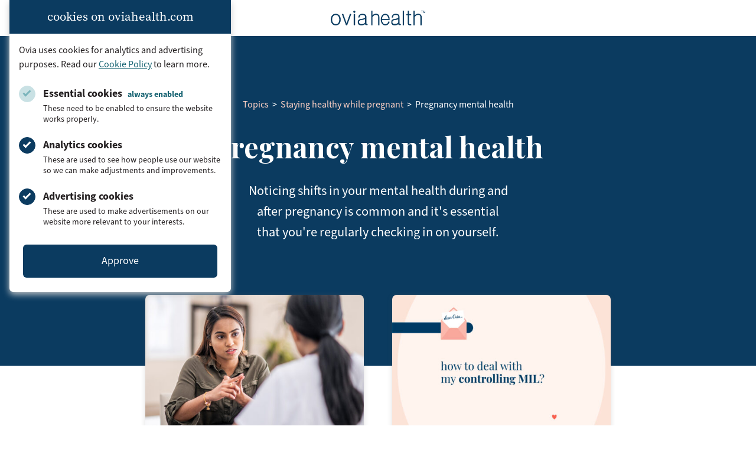

--- FILE ---
content_type: text/html; charset=UTF-8
request_url: https://www.oviahealth.com/blog/pregnancy/pregnancy-mental-health/
body_size: 18434
content:

<!doctype html>
<html lang="en-US">
<head>
    <meta charset="UTF-8">
    <meta name="viewport" content="width=device-width, initial-scale=1">
    <link rel="profile" href="https://gmpg.org/xfn/11">
    <link rel="icon" type="image/x-icon" href="https://assets.oviahealth.com/wp-content/themes/ovia/favicon/favicon.ico.gzip">
    <link rel="apple-touch-icon" sizes="180x180"
          href="https://assets.oviahealth.com/wp-content/themes/ovia/favicon/apple-touch-icon.png">
    <link rel="icon" type="image/png" sizes="32x32"
          href="https://assets.oviahealth.com/wp-content/themes/ovia/favicon/favicon-32x32.png">
    <link rel="icon" type="image/png" sizes="16x16"
          href="https://assets.oviahealth.com/wp-content/themes/ovia/favicon/favicon-16x16.png">
    <link rel="manifest" href="https://assets.oviahealth.com/wp-content/themes/ovia/favicon/site.webmanifest">
    <meta name='robots' content='index, follow, max-image-preview:large, max-snippet:-1, max-video-preview:-1' />
	<style>img:is([sizes="auto" i], [sizes^="auto," i]) { contain-intrinsic-size: 3000px 1500px }</style>
	<link rel="alternate" href="https://www.oviahealth.com/blog/pregnancy/pregnancy-mental-health/" hreflang="en" />
<link rel="alternate" href="https://www.oviahealth.com/es/blog/pregnancy/salud-mental-en-el-embarazo/" hreflang="es" />

	<!-- This site is optimized with the Yoast SEO plugin v26.5 - https://yoast.com/wordpress/plugins/seo/ -->
	<title>Pregnancy Mental Health: What you need to know</title>
	<meta name="description" content="Your physical health isn&#039;t the only thing you should be looking out for during pregnancy, your mental health is important to take care of as well." />
	<link rel="canonical" href="https://www.oviahealth.com/blog/pregnancy/pregnancy-mental-health/" />
	<meta property="og:locale" content="en_US" />
	<meta property="og:locale:alternate" content="es_ES" />
	<meta property="og:type" content="article" />
	<meta property="og:title" content="Pregnancy Mental Health: What you need to know" />
	<meta property="og:description" content="Your physical health isn&#039;t the only thing you should be looking out for during pregnancy, your mental health is important to take care of as well." />
	<meta property="og:url" content="https://www.oviahealth.com/blog/pregnancy/pregnancy-mental-health/" />
	<meta property="og:site_name" content="Ovia Health" />
	<meta property="og:image" content="https://assets.oviahealth.com/wp-content/uploads/2021/04/ovia-health.jpg" />
	<meta property="og:image:width" content="1600" />
	<meta property="og:image:height" content="900" />
	<meta property="og:image:type" content="image/jpeg" />
	<meta name="twitter:card" content="summary_large_image" />
	<meta name="twitter:site" content="@OviaHealth" />
	<script type="application/ld+json" class="yoast-schema-graph">{"@context":"https://schema.org","@graph":[{"@type":"CollectionPage","@id":"https://www.oviahealth.com/blog/pregnancy/pregnancy-mental-health/","url":"https://www.oviahealth.com/blog/pregnancy/pregnancy-mental-health/","name":"Pregnancy Mental Health: What you need to know","isPartOf":{"@id":"https://www.oviahealth.com/#website"},"primaryImageOfPage":{"@id":"https://www.oviahealth.com/blog/pregnancy/pregnancy-mental-health/#primaryimage"},"image":{"@id":"https://www.oviahealth.com/blog/pregnancy/pregnancy-mental-health/#primaryimage"},"thumbnailUrl":"https://assets.oviahealth.com/wp-content/uploads/2023/08/ArticleHeader_Substance-Abuse-Resource.jpg","description":"Your physical health isn't the only thing you should be looking out for during pregnancy, your mental health is important to take care of as well.","breadcrumb":{"@id":"https://www.oviahealth.com/blog/pregnancy/pregnancy-mental-health/#breadcrumb"},"inLanguage":"en-US"},{"@type":"ImageObject","inLanguage":"en-US","@id":"https://www.oviahealth.com/blog/pregnancy/pregnancy-mental-health/#primaryimage","url":"https://assets.oviahealth.com/wp-content/uploads/2023/08/ArticleHeader_Substance-Abuse-Resource.jpg","contentUrl":"https://assets.oviahealth.com/wp-content/uploads/2023/08/ArticleHeader_Substance-Abuse-Resource.jpg","width":640,"height":427,"caption":"FatCamera/iStock/Getty Images Plus via Getty Images"},{"@type":"BreadcrumbList","@id":"https://www.oviahealth.com/blog/pregnancy/pregnancy-mental-health/#breadcrumb","itemListElement":[{"@type":"ListItem","position":1,"name":"Topics","item":"https://www.oviahealth.com/topics/"},{"@type":"ListItem","position":2,"name":"Staying healthy while pregnant","item":"https://www.oviahealth.com/blog/pregnancy/staying-healthy-while-pregnant/"},{"@type":"ListItem","position":3,"name":"Pregnancy mental health"}]},{"@type":"WebSite","@id":"https://www.oviahealth.com/#website","url":"https://www.oviahealth.com/","name":"Ovia Health","description":"Digital health personalized for every family journey","publisher":{"@id":"https://www.oviahealth.com/#organization"},"potentialAction":[{"@type":"SearchAction","target":{"@type":"EntryPoint","urlTemplate":"https://www.oviahealth.com/?s={search_term_string}"},"query-input":{"@type":"PropertyValueSpecification","valueRequired":true,"valueName":"search_term_string"}}],"inLanguage":"en-US"},{"@type":"Organization","@id":"https://www.oviahealth.com/#organization","name":"Ovia Health","url":"https://www.oviahealth.com/","logo":{"@type":"ImageObject","inLanguage":"en-US","@id":"https://www.oviahealth.com/#/schema/logo/image/","url":"https://assets.oviahealth.com/wp-content/uploads/2021/05/ovia-health.png","contentUrl":"https://assets.oviahealth.com/wp-content/uploads/2021/05/ovia-health.png","width":507,"height":112,"caption":"Ovia Health"},"image":{"@id":"https://www.oviahealth.com/#/schema/logo/image/"},"sameAs":["https://www.facebook.com/OviaHealth","https://x.com/OviaHealth","https://www.instagram.com/oviahealth","https://www.linkedin.com/company/ovia-health","https://www.pinterest.com/oviahealth","https://www.youtube.com/channel/UCMoD1d6OFnq8WupiRZrUO3Q"]}]}</script>
	<!-- / Yoast SEO plugin. -->


<link rel='dns-prefetch' href='//www.oviahealth.com' />
<link rel="alternate" type="application/rss+xml" title="Ovia Health &raquo; Pregnancy mental health Pregnancy Category Feed" href="https://www.oviahealth.com/blog/pregnancy/pregnancy-mental-health/feed/" />
<link rel='stylesheet' id='wp-block-library-css' href='https://assets.oviahealth.com/wp-includes/css/dist/block-library/style.min.css.gzip?ver=6.8.3' media='all' />
<link rel='stylesheet' id='cb-carousel-style-css' href='https://assets.oviahealth.com/wp-content/plugins/carousel-block/blocks/../build/carousel-legacy/style-index.css.gzip?ver=2.0.6' media='all' />
<style id='cb-carousel-v2-style-inline-css'>
.wp-block-cb-carousel-v2{position:relative}.wp-block-cb-carousel-v2[data-cb-pagination=true] .swiper-horizontal{margin-bottom:calc(var(--wp--custom--carousel-block--pagination-bullet-size, 8px)*4)}.wp-block-cb-carousel-v2 .cb-button-next,.wp-block-cb-carousel-v2 .cb-button-prev{color:var(--wp--custom--carousel-block--navigation-color,#000);height:var(--wp--custom--carousel-block--navigation-size,22px);margin-top:calc(0px - var(--wp--custom--carousel-block--navigation-size, 22px)/2);width:calc(var(--wp--custom--carousel-block--navigation-size, 22px)/44*27)}.wp-block-cb-carousel-v2 .cb-button-next:after,.wp-block-cb-carousel-v2 .cb-button-prev:after{font-size:var(--wp--custom--carousel-block--navigation-size,22px)}.wp-block-cb-carousel-v2 .cb-button-next:hover,.wp-block-cb-carousel-v2 .cb-button-prev:hover{color:var(--wp--custom--carousel-block--navigation-hover-color,var(--wp--custom--carousel-block--navigation-color,#000))}.wp-block-cb-carousel-v2 .cb-button-prev,.wp-block-cb-carousel-v2.cb-rtl .cb-button-next{left:calc(var(--wp--custom--carousel-block--navigation-size, 22px)*-1/44*27 - var(--wp--custom--carousel-block--navigation-sides-offset, 10px));right:auto}.wp-block-cb-carousel-v2 .cb-button-next,.wp-block-cb-carousel-v2.cb-rtl .cb-button-prev{left:auto;right:calc(var(--wp--custom--carousel-block--navigation-size, 22px)*-1/44*27 - var(--wp--custom--carousel-block--navigation-sides-offset, 10px))}.wp-block-cb-carousel-v2.cb-rtl .cb-button-next,.wp-block-cb-carousel-v2.cb-rtl .cb-button-prev{transform:scaleX(-1)}.wp-block-cb-carousel-v2 .cb-pagination.swiper-pagination-horizontal{bottom:var(--wp--custom--carousel-block--pagination-bottom,-20px);display:flex;justify-content:center;top:var(--wp--custom--carousel-block--pagination-top,auto)}.wp-block-cb-carousel-v2 .cb-pagination.swiper-pagination-horizontal.swiper-pagination-bullets .cb-pagination-bullet{margin:0 var(--wp--custom--carousel-block--pagination-bullet-horizontal-gap,4px)}.wp-block-cb-carousel-v2 .cb-pagination .cb-pagination-bullet{background:var(--wp--custom--carousel-block--pagination-bullet-color,var(--wp--custom--carousel-block--pagination-bullet-inactive-color,#000));height:var(--wp--custom--carousel-block--pagination-bullet-size,8px);opacity:var(--wp--custom--carousel-block--pagination-bullet-inactive-opacity,var(--wp--custom--carousel-block--pagination-bullet-opacity,.2));width:var(--wp--custom--carousel-block--pagination-bullet-size,8px)}.wp-block-cb-carousel-v2 .cb-pagination .cb-pagination-bullet.swiper-pagination-bullet-active{background:var(--wp--custom--carousel-block--pagination-bullet-active-color,#000);opacity:var(--wp--custom--carousel-block--pagination-bullet-active-opacity,1)}.wp-block-cb-carousel-v2 .cb-pagination .cb-pagination-bullet:not(.swiper-pagination-bullet-active):hover{background:var(--wp--custom--carousel-block--pagination-bullet-hover-color,var(--wp--custom--carousel-block--pagination-bullet-inactive-hover-color,var(--wp--custom--carousel-block--pagination-bullet-active-color,#000)));opacity:var(--wp--custom--carousel-block--pagination-bullet-inactive-hover-opacity,var(--wp--custom--carousel-block--pagination-bullet-inactive-opacity,.2))}.wp-block-cb-carousel-v2.alignfull .cb-button-next,.wp-block-cb-carousel-v2.alignfull .cb-button-prev{color:var(--wp--custom--carousel-block--navigation-alignfull-color,#000)}.wp-block-cb-carousel-v2.alignfull .cb-button-prev,.wp-block-cb-carousel-v2.alignfull.cb-rtl .cb-button-next{left:var(--wp--custom--carousel-block--navigation-sides-offset,10px);right:auto}.wp-block-cb-carousel-v2.alignfull .cb-button-next,.wp-block-cb-carousel-v2.alignfull.cb-rtl .cb-button-prev{left:auto;right:var(--wp--custom--carousel-block--navigation-sides-offset,10px)}.wp-block-cb-carousel-v2 .wp-block-image{margin-bottom:var(--wp--custom--carousel-block--image-margin-bottom,0);margin-top:var(--wp--custom--carousel-block--image-margin-top,0)}.wp-block-cb-carousel-v2 .wp-block-cover{margin-bottom:var(--wp--custom--carousel-block--cover-margin-bottom,0);margin-top:var(--wp--custom--carousel-block--cover-margin-top,0)}.wp-block-cb-carousel-v2 .wp-block-cover.aligncenter,.wp-block-cb-carousel-v2 .wp-block-image.aligncenter{margin-left:auto!important;margin-right:auto!important}

</style>
<style id='ovia-card-style-inline-css'>
.wp-block-ovia-card{background:#fff;border-radius:8px;box-shadow:0 10px 20px #e6e6e6;color:#333;display:block;padding:1rem;text-align:center;text-decoration:none;transition:all .2s ease-in-out}.wp-block-ovia-card__image{display:block;margin:0 auto 1.8rem;position:relative;width:100px}.wp-block-ovia-card__title{color:#0b3b60;font-family:source-sans-3,Arial,sans-serif;font-size:1.2rem!important;font-weight:700!important;margin:2rem 0 1rem!important;text-align:center}.wp-block-ovia-card__button{background:#fff;border:3px solid rgba(11,59,96,.25);border-radius:30px;color:#0b3b60;display:block;font-size:.875rem;font-weight:600;margin:1.5rem auto 0;padding:.5rem;text-align:center;transition:all .2s ease-in-out;width:135px}a.wp-block-ovia-card:hover{color:#333;transform:translateY(-15px)}a.wp-block-ovia-card:hover .wp-block-ovia-card__button{border-color:#0b3b60}a.wp-block-ovia-card:visited{color:#333}a.wp-block-ovia-card:focus{outline:none}

</style>
<style id='global-styles-inline-css'>
:root{--wp--preset--aspect-ratio--square: 1;--wp--preset--aspect-ratio--4-3: 4/3;--wp--preset--aspect-ratio--3-4: 3/4;--wp--preset--aspect-ratio--3-2: 3/2;--wp--preset--aspect-ratio--2-3: 2/3;--wp--preset--aspect-ratio--16-9: 16/9;--wp--preset--aspect-ratio--9-16: 9/16;--wp--preset--color--black: #000000;--wp--preset--color--cyan-bluish-gray: #abb8c3;--wp--preset--color--white: #ffffff;--wp--preset--color--pale-pink: #f78da7;--wp--preset--color--vivid-red: #cf2e2e;--wp--preset--color--luminous-vivid-orange: #ff6900;--wp--preset--color--luminous-vivid-amber: #fcb900;--wp--preset--color--light-green-cyan: #7bdcb5;--wp--preset--color--vivid-green-cyan: #00d084;--wp--preset--color--pale-cyan-blue: #8ed1fc;--wp--preset--color--vivid-cyan-blue: #0693e3;--wp--preset--color--vivid-purple: #9b51e0;--wp--preset--color--blush: #f8a4b2;--wp--preset--color--fuchsia: #e33e69;--wp--preset--color--midnight: #131967;--wp--preset--color--rose: #f7758c;--wp--preset--color--royal: #1a2188;--wp--preset--color--blueberry: #0b3b60;--wp--preset--color--plum: #ae5078;--wp--preset--color--peacock: #166372;--wp--preset--color--charcoal: #231f20;--wp--preset--gradient--vivid-cyan-blue-to-vivid-purple: linear-gradient(135deg,rgba(6,147,227,1) 0%,rgb(155,81,224) 100%);--wp--preset--gradient--light-green-cyan-to-vivid-green-cyan: linear-gradient(135deg,rgb(122,220,180) 0%,rgb(0,208,130) 100%);--wp--preset--gradient--luminous-vivid-amber-to-luminous-vivid-orange: linear-gradient(135deg,rgba(252,185,0,1) 0%,rgba(255,105,0,1) 100%);--wp--preset--gradient--luminous-vivid-orange-to-vivid-red: linear-gradient(135deg,rgba(255,105,0,1) 0%,rgb(207,46,46) 100%);--wp--preset--gradient--very-light-gray-to-cyan-bluish-gray: linear-gradient(135deg,rgb(238,238,238) 0%,rgb(169,184,195) 100%);--wp--preset--gradient--cool-to-warm-spectrum: linear-gradient(135deg,rgb(74,234,220) 0%,rgb(151,120,209) 20%,rgb(207,42,186) 40%,rgb(238,44,130) 60%,rgb(251,105,98) 80%,rgb(254,248,76) 100%);--wp--preset--gradient--blush-light-purple: linear-gradient(135deg,rgb(255,206,236) 0%,rgb(152,150,240) 100%);--wp--preset--gradient--blush-bordeaux: linear-gradient(135deg,rgb(254,205,165) 0%,rgb(254,45,45) 50%,rgb(107,0,62) 100%);--wp--preset--gradient--luminous-dusk: linear-gradient(135deg,rgb(255,203,112) 0%,rgb(199,81,192) 50%,rgb(65,88,208) 100%);--wp--preset--gradient--pale-ocean: linear-gradient(135deg,rgb(255,245,203) 0%,rgb(182,227,212) 50%,rgb(51,167,181) 100%);--wp--preset--gradient--electric-grass: linear-gradient(135deg,rgb(202,248,128) 0%,rgb(113,206,126) 100%);--wp--preset--gradient--midnight: linear-gradient(135deg,rgb(2,3,129) 0%,rgb(40,116,252) 100%);--wp--preset--font-size--small: 13px;--wp--preset--font-size--medium: 20px;--wp--preset--font-size--large: 36px;--wp--preset--font-size--x-large: 42px;--wp--preset--font-family--playfair-display: 'Playfair Display', Georgia, serif;--wp--preset--font-family--source-sans-3: 'source-sans-3', Arial, sans-serif;--wp--preset--font-family--source-serif-pro: 'source-serif-pro', Georgia, serif;--wp--preset--spacing--20: 0.44rem;--wp--preset--spacing--30: 0.67rem;--wp--preset--spacing--40: 1rem;--wp--preset--spacing--50: 1.5rem;--wp--preset--spacing--60: 2.25rem;--wp--preset--spacing--70: 3.38rem;--wp--preset--spacing--80: 5.06rem;--wp--preset--shadow--natural: 6px 6px 9px rgba(0, 0, 0, 0.2);--wp--preset--shadow--deep: 12px 12px 50px rgba(0, 0, 0, 0.4);--wp--preset--shadow--sharp: 6px 6px 0px rgba(0, 0, 0, 0.2);--wp--preset--shadow--outlined: 6px 6px 0px -3px rgba(255, 255, 255, 1), 6px 6px rgba(0, 0, 0, 1);--wp--preset--shadow--crisp: 6px 6px 0px rgba(0, 0, 0, 1);}.wp-block-button .wp-block-button__link{--wp--preset--color--blueberry: #0b3b60;--wp--preset--color--plum: #ae5078;--wp--preset--color--peacock: #166372;--wp--preset--color--white: #ffffff;--wp--preset--color--royal: #1a2188;--wp--preset--color--midnight: #131967;}:root { --wp--style--global--content-size: 840px;--wp--style--global--wide-size: 1500px; }:where(body) { margin: 0; }.wp-site-blocks > .alignleft { float: left; margin-right: 2em; }.wp-site-blocks > .alignright { float: right; margin-left: 2em; }.wp-site-blocks > .aligncenter { justify-content: center; margin-left: auto; margin-right: auto; }:where(.wp-site-blocks) > * { margin-block-start: 24px; margin-block-end: 0; }:where(.wp-site-blocks) > :first-child { margin-block-start: 0; }:where(.wp-site-blocks) > :last-child { margin-block-end: 0; }:root { --wp--style--block-gap: 24px; }:root :where(.is-layout-flow) > :first-child{margin-block-start: 0;}:root :where(.is-layout-flow) > :last-child{margin-block-end: 0;}:root :where(.is-layout-flow) > *{margin-block-start: 24px;margin-block-end: 0;}:root :where(.is-layout-constrained) > :first-child{margin-block-start: 0;}:root :where(.is-layout-constrained) > :last-child{margin-block-end: 0;}:root :where(.is-layout-constrained) > *{margin-block-start: 24px;margin-block-end: 0;}:root :where(.is-layout-flex){gap: 24px;}:root :where(.is-layout-grid){gap: 24px;}.is-layout-flow > .alignleft{float: left;margin-inline-start: 0;margin-inline-end: 2em;}.is-layout-flow > .alignright{float: right;margin-inline-start: 2em;margin-inline-end: 0;}.is-layout-flow > .aligncenter{margin-left: auto !important;margin-right: auto !important;}.is-layout-constrained > .alignleft{float: left;margin-inline-start: 0;margin-inline-end: 2em;}.is-layout-constrained > .alignright{float: right;margin-inline-start: 2em;margin-inline-end: 0;}.is-layout-constrained > .aligncenter{margin-left: auto !important;margin-right: auto !important;}.is-layout-constrained > :where(:not(.alignleft):not(.alignright):not(.alignfull)){max-width: var(--wp--style--global--content-size);margin-left: auto !important;margin-right: auto !important;}.is-layout-constrained > .alignwide{max-width: var(--wp--style--global--wide-size);}body .is-layout-flex{display: flex;}.is-layout-flex{flex-wrap: wrap;align-items: center;}.is-layout-flex > :is(*, div){margin: 0;}body .is-layout-grid{display: grid;}.is-layout-grid > :is(*, div){margin: 0;}body{padding-top: 0px;padding-right: 0px;padding-bottom: 0px;padding-left: 0px;}a:where(:not(.wp-element-button)){text-decoration: underline;}:root :where(.wp-element-button, .wp-block-button__link){background-color: #32373c;border-width: 0;color: #fff;font-family: inherit;font-size: inherit;line-height: inherit;padding: calc(0.667em + 2px) calc(1.333em + 2px);text-decoration: none;}.has-black-color{color: var(--wp--preset--color--black) !important;}.has-cyan-bluish-gray-color{color: var(--wp--preset--color--cyan-bluish-gray) !important;}.has-white-color{color: var(--wp--preset--color--white) !important;}.has-pale-pink-color{color: var(--wp--preset--color--pale-pink) !important;}.has-vivid-red-color{color: var(--wp--preset--color--vivid-red) !important;}.has-luminous-vivid-orange-color{color: var(--wp--preset--color--luminous-vivid-orange) !important;}.has-luminous-vivid-amber-color{color: var(--wp--preset--color--luminous-vivid-amber) !important;}.has-light-green-cyan-color{color: var(--wp--preset--color--light-green-cyan) !important;}.has-vivid-green-cyan-color{color: var(--wp--preset--color--vivid-green-cyan) !important;}.has-pale-cyan-blue-color{color: var(--wp--preset--color--pale-cyan-blue) !important;}.has-vivid-cyan-blue-color{color: var(--wp--preset--color--vivid-cyan-blue) !important;}.has-vivid-purple-color{color: var(--wp--preset--color--vivid-purple) !important;}.has-blush-color{color: var(--wp--preset--color--blush) !important;}.has-fuchsia-color{color: var(--wp--preset--color--fuchsia) !important;}.has-midnight-color{color: var(--wp--preset--color--midnight) !important;}.has-rose-color{color: var(--wp--preset--color--rose) !important;}.has-royal-color{color: var(--wp--preset--color--royal) !important;}.has-blueberry-color{color: var(--wp--preset--color--blueberry) !important;}.has-plum-color{color: var(--wp--preset--color--plum) !important;}.has-peacock-color{color: var(--wp--preset--color--peacock) !important;}.has-charcoal-color{color: var(--wp--preset--color--charcoal) !important;}.has-black-background-color{background-color: var(--wp--preset--color--black) !important;}.has-cyan-bluish-gray-background-color{background-color: var(--wp--preset--color--cyan-bluish-gray) !important;}.has-white-background-color{background-color: var(--wp--preset--color--white) !important;}.has-pale-pink-background-color{background-color: var(--wp--preset--color--pale-pink) !important;}.has-vivid-red-background-color{background-color: var(--wp--preset--color--vivid-red) !important;}.has-luminous-vivid-orange-background-color{background-color: var(--wp--preset--color--luminous-vivid-orange) !important;}.has-luminous-vivid-amber-background-color{background-color: var(--wp--preset--color--luminous-vivid-amber) !important;}.has-light-green-cyan-background-color{background-color: var(--wp--preset--color--light-green-cyan) !important;}.has-vivid-green-cyan-background-color{background-color: var(--wp--preset--color--vivid-green-cyan) !important;}.has-pale-cyan-blue-background-color{background-color: var(--wp--preset--color--pale-cyan-blue) !important;}.has-vivid-cyan-blue-background-color{background-color: var(--wp--preset--color--vivid-cyan-blue) !important;}.has-vivid-purple-background-color{background-color: var(--wp--preset--color--vivid-purple) !important;}.has-blush-background-color{background-color: var(--wp--preset--color--blush) !important;}.has-fuchsia-background-color{background-color: var(--wp--preset--color--fuchsia) !important;}.has-midnight-background-color{background-color: var(--wp--preset--color--midnight) !important;}.has-rose-background-color{background-color: var(--wp--preset--color--rose) !important;}.has-royal-background-color{background-color: var(--wp--preset--color--royal) !important;}.has-blueberry-background-color{background-color: var(--wp--preset--color--blueberry) !important;}.has-plum-background-color{background-color: var(--wp--preset--color--plum) !important;}.has-peacock-background-color{background-color: var(--wp--preset--color--peacock) !important;}.has-charcoal-background-color{background-color: var(--wp--preset--color--charcoal) !important;}.has-black-border-color{border-color: var(--wp--preset--color--black) !important;}.has-cyan-bluish-gray-border-color{border-color: var(--wp--preset--color--cyan-bluish-gray) !important;}.has-white-border-color{border-color: var(--wp--preset--color--white) !important;}.has-pale-pink-border-color{border-color: var(--wp--preset--color--pale-pink) !important;}.has-vivid-red-border-color{border-color: var(--wp--preset--color--vivid-red) !important;}.has-luminous-vivid-orange-border-color{border-color: var(--wp--preset--color--luminous-vivid-orange) !important;}.has-luminous-vivid-amber-border-color{border-color: var(--wp--preset--color--luminous-vivid-amber) !important;}.has-light-green-cyan-border-color{border-color: var(--wp--preset--color--light-green-cyan) !important;}.has-vivid-green-cyan-border-color{border-color: var(--wp--preset--color--vivid-green-cyan) !important;}.has-pale-cyan-blue-border-color{border-color: var(--wp--preset--color--pale-cyan-blue) !important;}.has-vivid-cyan-blue-border-color{border-color: var(--wp--preset--color--vivid-cyan-blue) !important;}.has-vivid-purple-border-color{border-color: var(--wp--preset--color--vivid-purple) !important;}.has-blush-border-color{border-color: var(--wp--preset--color--blush) !important;}.has-fuchsia-border-color{border-color: var(--wp--preset--color--fuchsia) !important;}.has-midnight-border-color{border-color: var(--wp--preset--color--midnight) !important;}.has-rose-border-color{border-color: var(--wp--preset--color--rose) !important;}.has-royal-border-color{border-color: var(--wp--preset--color--royal) !important;}.has-blueberry-border-color{border-color: var(--wp--preset--color--blueberry) !important;}.has-plum-border-color{border-color: var(--wp--preset--color--plum) !important;}.has-peacock-border-color{border-color: var(--wp--preset--color--peacock) !important;}.has-charcoal-border-color{border-color: var(--wp--preset--color--charcoal) !important;}.has-vivid-cyan-blue-to-vivid-purple-gradient-background{background: var(--wp--preset--gradient--vivid-cyan-blue-to-vivid-purple) !important;}.has-light-green-cyan-to-vivid-green-cyan-gradient-background{background: var(--wp--preset--gradient--light-green-cyan-to-vivid-green-cyan) !important;}.has-luminous-vivid-amber-to-luminous-vivid-orange-gradient-background{background: var(--wp--preset--gradient--luminous-vivid-amber-to-luminous-vivid-orange) !important;}.has-luminous-vivid-orange-to-vivid-red-gradient-background{background: var(--wp--preset--gradient--luminous-vivid-orange-to-vivid-red) !important;}.has-very-light-gray-to-cyan-bluish-gray-gradient-background{background: var(--wp--preset--gradient--very-light-gray-to-cyan-bluish-gray) !important;}.has-cool-to-warm-spectrum-gradient-background{background: var(--wp--preset--gradient--cool-to-warm-spectrum) !important;}.has-blush-light-purple-gradient-background{background: var(--wp--preset--gradient--blush-light-purple) !important;}.has-blush-bordeaux-gradient-background{background: var(--wp--preset--gradient--blush-bordeaux) !important;}.has-luminous-dusk-gradient-background{background: var(--wp--preset--gradient--luminous-dusk) !important;}.has-pale-ocean-gradient-background{background: var(--wp--preset--gradient--pale-ocean) !important;}.has-electric-grass-gradient-background{background: var(--wp--preset--gradient--electric-grass) !important;}.has-midnight-gradient-background{background: var(--wp--preset--gradient--midnight) !important;}.has-small-font-size{font-size: var(--wp--preset--font-size--small) !important;}.has-medium-font-size{font-size: var(--wp--preset--font-size--medium) !important;}.has-large-font-size{font-size: var(--wp--preset--font-size--large) !important;}.has-x-large-font-size{font-size: var(--wp--preset--font-size--x-large) !important;}.has-playfair-display-font-family{font-family: var(--wp--preset--font-family--playfair-display) !important;}.has-source-sans-3-font-family{font-family: var(--wp--preset--font-family--source-sans-3) !important;}.has-source-serif-pro-font-family{font-family: var(--wp--preset--font-family--source-serif-pro) !important;}.wp-block-button .wp-block-button__link.has-blueberry-color{color: var(--wp--preset--color--blueberry) !important;}.wp-block-button .wp-block-button__link.has-plum-color{color: var(--wp--preset--color--plum) !important;}.wp-block-button .wp-block-button__link.has-peacock-color{color: var(--wp--preset--color--peacock) !important;}.wp-block-button .wp-block-button__link.has-white-color{color: var(--wp--preset--color--white) !important;}.wp-block-button .wp-block-button__link.has-royal-color{color: var(--wp--preset--color--royal) !important;}.wp-block-button .wp-block-button__link.has-midnight-color{color: var(--wp--preset--color--midnight) !important;}.wp-block-button .wp-block-button__link.has-blueberry-background-color{background-color: var(--wp--preset--color--blueberry) !important;}.wp-block-button .wp-block-button__link.has-plum-background-color{background-color: var(--wp--preset--color--plum) !important;}.wp-block-button .wp-block-button__link.has-peacock-background-color{background-color: var(--wp--preset--color--peacock) !important;}.wp-block-button .wp-block-button__link.has-white-background-color{background-color: var(--wp--preset--color--white) !important;}.wp-block-button .wp-block-button__link.has-royal-background-color{background-color: var(--wp--preset--color--royal) !important;}.wp-block-button .wp-block-button__link.has-midnight-background-color{background-color: var(--wp--preset--color--midnight) !important;}.wp-block-button .wp-block-button__link.has-blueberry-border-color{border-color: var(--wp--preset--color--blueberry) !important;}.wp-block-button .wp-block-button__link.has-plum-border-color{border-color: var(--wp--preset--color--plum) !important;}.wp-block-button .wp-block-button__link.has-peacock-border-color{border-color: var(--wp--preset--color--peacock) !important;}.wp-block-button .wp-block-button__link.has-white-border-color{border-color: var(--wp--preset--color--white) !important;}.wp-block-button .wp-block-button__link.has-royal-border-color{border-color: var(--wp--preset--color--royal) !important;}.wp-block-button .wp-block-button__link.has-midnight-border-color{border-color: var(--wp--preset--color--midnight) !important;}
:root :where(.wp-block-pullquote){font-size: 1.5em;line-height: 1.6;}
</style>
<link rel='stylesheet' id='ovia-style-css' href='https://assets.oviahealth.com/wp-content/themes/ovia/style.css.gzip?ver=1.5.1' media='all' />
<script src="https://assets.oviahealth.com/wp-content/plugins/wp-sentry-integration/public/wp-sentry-browser.tracing.min.js.gzip?ver=8.10.0" id="wp-sentry-browser-bundle-js"></script>
<script id="wp-sentry-browser-js-extra">
var wp_sentry = {"wpBrowserTracingOptions":{},"tracesSampleRate":"0.3","environment":"production","release":"1.5.1","context":{"tags":{"wordpress":"6.8.3","language":"en-US"}},"dsn":"https:\/\/749d760e5ba67120f2b9dccb7c177a4f@apm.oviahealth.com\/4"};
</script>
<script src="https://assets.oviahealth.com/wp-content/plugins/wp-sentry-integration/public/wp-sentry-init.js.gzip?ver=8.10.0" id="wp-sentry-browser-js"></script>
<link rel="https://api.w.org/" href="https://www.oviahealth.com/wp-json/" /><link rel="alternate" title="JSON" type="application/json" href="https://www.oviahealth.com/wp-json/wp/v2/preg-category/63" /><link rel="EditURI" type="application/rsd+xml" title="RSD" href="https://www.oviahealth.com/xmlrpc.php?rsd" />
<meta name="generator" content="WordPress 6.8.3" />
</head>

<body class="archive tax-preg-category term-pregnancy-mental-health term-63 wp-theme-ovia hfeed">
<div class="cookie-consent" id="cookie-consent-banner" data-modal data-modal-auto-persist data-modal-manual-close>
    <h3 class="cookie-consent__heading">cookies on oviahealth.com</h3>
    <div class="cookie-consent__content">
        <p class="cookie-consent__text">
            Ovia uses cookies for analytics and advertising purposes. Read our
            <a href="/privacy-policy#cookies-and-tracking">Cookie Policy</a>
            to learn more.
        </p>
        <form id="cookie-consent-form" class="cookie-consent__form">
            <div class="cookie-consent__options">
                <div class="cookie-consent__option">
                    <input type="checkbox"
                           id="essential-cookies"
                           class="cookie-consent__checkbox"
                           checked="true"
                           disabled
                           aria-describedby="essential-cookies-description"/>
                    <label for="essential-cookies" class="cookie-consent__label">
                        Essential cookies <span class="cookie-consent__disabled-label">always enabled</span>
                    </label>
                    <p id="essential-cookies-description" class="cookie-consent__description">
                        These need to be enabled to ensure the website works properly.
                    </p>
                </div>
                <div class="cookie-consent__option">
                    <input type="checkbox"
                           id="analytics-cookies"
                           class="cookie-consent__checkbox"
                           checked="true"
                           aria-describedby="analytics-cookies-description"/>
                    <label for="analytics-cookies" class="cookie-consent__label">Analytics cookies</label>
                    <p id="analytics-cookies-description" class="cookie-consent__description">
                        These are used to see how people use our website so we can make adjustments and improvements.
                    </p>
                </div>
                <div class="cookie-consent__option">
                    <input type="checkbox"
                           id="ad-cookies"
                           class="cookie-consent__checkbox"
                           checked="true"
                           aria-describedby="ad-cookies-description"/>
                    <label for="ad-cookies" class="cookie-consent__label">Advertising cookies</label>
                    <p id="ad-cookies-description" class="cookie-consent__description">
                        These are used to make advertisements on our website more relevant to your interests.
                    </p>
                </div>
            </div>
            <button type="submit"
                    class="cookie-consent__button js-last-focus"
                    aria-label="Approve"
                    data-modal-close-btn>
                Approve
            </button>
        </form>
    </div>
</div>
<script>
        var ajaxurl = "https://www.oviahealth.com/wp-admin/admin-ajax.php?action=close_cookie_banner&nonce=a6f19be36d";
</script>
<div id="page" class="site-container">
    <a class="skip-link screen-reader-text" href="#primary">Skip to content</a>

            <header id="content-header"
                class="content-header">
            <img class="content-header__logo"
                 src="https://assets.oviahealth.com/wp-content/themes/ovia/assets/images/logos/ovia-health-logo.png"
                 alt="Ovia Health logo" width="160" />
        </header><!-- #content-header -->
        <main id="primary" class="blog">
                        <header class="blog__header blog__header--blueberry">
                    <p id="breadcrumbs" class="blog__breadcrumbs"><span><span><a href="https://www.oviahealth.com/topics/">Topics</a></span>  &gt;  <span><a href="https://www.oviahealth.com/blog/pregnancy/staying-healthy-while-pregnant/">Staying healthy while pregnant</a></span>  &gt;  <span class="breadcrumb_last" aria-current="page">Pregnancy mental health</span></span></p>                    <h1 class="blog__heading blog__heading--playfair">Pregnancy mental health</h1>
                                            <h2 class="blog__tagline">Noticing shifts in your mental health during and after pregnancy is common and it's essential that you're regularly checking in on yourself.</h2>
                                    </header>

                <div class="blog__posts">
                                            <a href="https://www.oviahealth.com/guide/287985/substance-use-resources/"
                           class="blog__post blog__post--box-styles">
                            <figure class="blog__post-figure">
                                <img width="500" height="334" src="https://assets.oviahealth.com/wp-content/uploads/2023/08/ArticleHeader_Substance-Abuse-Resource-500x334.jpg" class="blog__post-image wp-post-image" alt="Woman speaking intently with another woman" decoding="async" fetchpriority="high" srcset="https://assets.oviahealth.com/wp-content/uploads/2023/08/ArticleHeader_Substance-Abuse-Resource-500x334.jpg 500w, https://assets.oviahealth.com/wp-content/uploads/2023/08/ArticleHeader_Substance-Abuse-Resource.jpg 640w" sizes="(max-width: 500px) 100vw, 500px" />                            </figure>
                            <div class="blog__post-text">
                                                                <h4 class="blog__post-category"></h4>
                                <h3 class="blog__post-title">
                                    Substance Use Resources                                </h3>
                            </div>
                        </a>
                                                <a href="https://www.oviahealth.com/guide/263010/dear-ovia-how-to-deal-with-my-mother-in-law/"
                           class="blog__post blog__post--box-styles">
                            <figure class="blog__post-figure">
                                <img width="500" height="334" src="https://assets.oviahealth.com/wp-content/uploads/2022/05/DearOvia_Headers_DO2-500x334.jpg" class="blog__post-image wp-post-image" alt="" decoding="async" srcset="https://assets.oviahealth.com/wp-content/uploads/2022/05/DearOvia_Headers_DO2-500x334.jpg 500w, https://assets.oviahealth.com/wp-content/uploads/2022/05/DearOvia_Headers_DO2-800x534.jpg 800w, https://assets.oviahealth.com/wp-content/uploads/2022/05/DearOvia_Headers_DO2-1024x683.jpg 1024w, https://assets.oviahealth.com/wp-content/uploads/2022/05/DearOvia_Headers_DO2-768x513.jpg 768w, https://assets.oviahealth.com/wp-content/uploads/2022/05/DearOvia_Headers_DO2-1536x1025.jpg 1536w, https://assets.oviahealth.com/wp-content/uploads/2022/05/DearOvia_Headers_DO2-2048x1367.jpg 2048w" sizes="(max-width: 500px) 100vw, 500px" />                            </figure>
                            <div class="blog__post-text">
                                                                    <h4 class="blog__post-category">
                                        Life during pregnancy                                    </h4>
                                                                <h4 class="blog__post-category"></h4>
                                <h3 class="blog__post-title">
                                    Dear Ovia, How to deal with my mother-in-law?                                </h3>
                            </div>
                        </a>
                                                <a href="https://www.oviahealth.com/guide/261515/dear-ovia-will-we-still-have-time-for-each-other/"
                           class="blog__post blog__post--box-styles">
                            <figure class="blog__post-figure">
                                <img width="500" height="334" src="https://assets.oviahealth.com/wp-content/uploads/2022/03/DearOvia_Headers_Preg-2-500x334.jpg" class="blog__post-image wp-post-image" alt="" decoding="async" srcset="https://assets.oviahealth.com/wp-content/uploads/2022/03/DearOvia_Headers_Preg-2-500x334.jpg 500w, https://assets.oviahealth.com/wp-content/uploads/2022/03/DearOvia_Headers_Preg-2.jpg 640w" sizes="(max-width: 500px) 100vw, 500px" />                            </figure>
                            <div class="blog__post-text">
                                                                    <h4 class="blog__post-category">
                                        Life during pregnancy                                    </h4>
                                                                <h4 class="blog__post-category"></h4>
                                <h3 class="blog__post-title">
                                    Dear Ovia, Will we still have time for each other?                                </h3>
                            </div>
                        </a>
                                                <a href="https://www.oviahealth.com/guide/260786/breaking-down-bmi/"
                           class="blog__post blog__post--box-styles">
                            <figure class="blog__post-figure">
                                <img width="500" height="334" src="https://assets.oviahealth.com/wp-content/uploads/2022/02/BMI-Header_1A-500x334.jpg" class="blog__post-image wp-post-image" alt="" decoding="async" loading="lazy" srcset="https://assets.oviahealth.com/wp-content/uploads/2022/02/BMI-Header_1A-500x334.jpg 500w, https://assets.oviahealth.com/wp-content/uploads/2022/02/BMI-Header_1A.jpg 640w" sizes="auto, (max-width: 500px) 100vw, 500px" />                            </figure>
                            <div class="blog__post-text">
                                                                    <h4 class="blog__post-category">
                                        Staying healthy while pregnant                                    </h4>
                                                                <h4 class="blog__post-category"></h4>
                                <h3 class="blog__post-title">
                                    Breaking down BMI                                </h3>
                            </div>
                        </a>
                                                <a href="https://www.oviahealth.com/guide/259579/prenatal-exercise-and-movement/"
                           class="blog__post blog__post--box-styles">
                            <figure class="blog__post-figure">
                                <img width="500" height="334" src="https://assets.oviahealth.com/wp-content/uploads/2021/12/Prenatal-exercise-movement-FAQ-500x334.jpg" class="blog__post-image wp-post-image" alt="Pregnant woman sits on yoga ball" decoding="async" loading="lazy" srcset="https://assets.oviahealth.com/wp-content/uploads/2021/12/Prenatal-exercise-movement-FAQ-500x334.jpg 500w, https://assets.oviahealth.com/wp-content/uploads/2021/12/Prenatal-exercise-movement-FAQ.jpg 640w" sizes="auto, (max-width: 500px) 100vw, 500px" />                            </figure>
                            <div class="blog__post-text">
                                                                    <h4 class="blog__post-category">
                                        Staying healthy while pregnant | Exercise while pregnant                                    </h4>
                                                                <h4 class="blog__post-category"></h4>
                                <h3 class="blog__post-title">
                                    Prenatal exercise &#038; movement FAQ                                </h3>
                            </div>
                        </a>
                                                <a href="https://www.oviahealth.com/guide/256181/how-to-manage-anxiety-about-labor-and-motherhood/"
                           class="blog__post blog__post--box-styles">
                            <figure class="blog__post-figure">
                                <img width="500" height="334" src="https://assets.oviahealth.com/wp-content/uploads/2021/11/Preg_Anxiety-about-labor-and-motherhood--500x334.jpg" class="blog__post-image wp-post-image" alt="Pregnant woman with eyes closed reclines with headphones on" decoding="async" loading="lazy" srcset="https://assets.oviahealth.com/wp-content/uploads/2021/11/Preg_Anxiety-about-labor-and-motherhood--500x334.jpg 500w, https://assets.oviahealth.com/wp-content/uploads/2021/11/Preg_Anxiety-about-labor-and-motherhood-.jpg 640w" sizes="auto, (max-width: 500px) 100vw, 500px" />                            </figure>
                            <div class="blog__post-text">
                                                                    <h4 class="blog__post-category">
                                        Life during pregnancy                                    </h4>
                                                                <h4 class="blog__post-category"></h4>
                                <h3 class="blog__post-title">
                                    How to manage anxiety about labor and motherhood                                </h3>
                            </div>
                        </a>
                                                <a href="https://www.oviahealth.com/guide/256177/how-to-take-care-of-your-mental-health-during-pregnancy/"
                           class="blog__post blog__post--box-styles">
                            <figure class="blog__post-figure">
                                <img width="500" height="334" src="https://assets.oviahealth.com/wp-content/uploads/2021/11/Preg_General-mental-health-concerns-mood-swings-stress--500x334.jpg" class="blog__post-image wp-post-image" alt="Pregnant woman with headphones on looks at phone" decoding="async" loading="lazy" srcset="https://assets.oviahealth.com/wp-content/uploads/2021/11/Preg_General-mental-health-concerns-mood-swings-stress--500x334.jpg 500w, https://assets.oviahealth.com/wp-content/uploads/2021/11/Preg_General-mental-health-concerns-mood-swings-stress-.jpg 640w" sizes="auto, (max-width: 500px) 100vw, 500px" />                            </figure>
                            <div class="blog__post-text">
                                                                <h4 class="blog__post-category"></h4>
                                <h3 class="blog__post-title">
                                    How to take care of your mental health during pregnancy                                </h3>
                            </div>
                        </a>
                                                <a href="https://www.oviahealth.com/guide/256189/managing-your-prenatal-mental-health-if-youve-experienced-a-loss-before/"
                           class="blog__post blog__post--box-styles">
                            <figure class="blog__post-figure">
                                <img width="500" height="334" src="https://assets.oviahealth.com/wp-content/uploads/2021/11/Preg_Support-for-those-who-have-experienced-loss-500x334.jpg" class="blog__post-image wp-post-image" alt="Woman speaks with a provider" decoding="async" loading="lazy" srcset="https://assets.oviahealth.com/wp-content/uploads/2021/11/Preg_Support-for-those-who-have-experienced-loss-500x334.jpg 500w, https://assets.oviahealth.com/wp-content/uploads/2021/11/Preg_Support-for-those-who-have-experienced-loss.jpg 640w" sizes="auto, (max-width: 500px) 100vw, 500px" />                            </figure>
                            <div class="blog__post-text">
                                                                <h4 class="blog__post-category"></h4>
                                <h3 class="blog__post-title">
                                    Managing your prenatal mental health if you’ve experienced a loss before                                </h3>
                            </div>
                        </a>
                                                <a href="https://www.oviahealth.com/guide/256194/how-to-cope-with-a-challenging-pregnancy/"
                           class="blog__post blog__post--box-styles">
                            <figure class="blog__post-figure">
                                <img width="500" height="334" src="https://assets.oviahealth.com/wp-content/uploads/2021/11/Preg_Coping-with-a-challenging-pregnancy-500x334.jpg" class="blog__post-image wp-post-image" alt="Pregnant woman holds her bump" decoding="async" loading="lazy" srcset="https://assets.oviahealth.com/wp-content/uploads/2021/11/Preg_Coping-with-a-challenging-pregnancy-500x334.jpg 500w, https://assets.oviahealth.com/wp-content/uploads/2021/11/Preg_Coping-with-a-challenging-pregnancy.jpg 640w" sizes="auto, (max-width: 500px) 100vw, 500px" />                            </figure>
                            <div class="blog__post-text">
                                                                    <h4 class="blog__post-category">
                                        Staying healthy while pregnant | Pregnancy symptoms                                    </h4>
                                                                <h4 class="blog__post-category"></h4>
                                <h3 class="blog__post-title">
                                    How to cope with a challenging pregnancy                                </h3>
                            </div>
                        </a>
                                                <a href="https://www.oviahealth.com/guide/247591/p-stressless-fest-recap/"
                           class="blog__post blog__post--box-styles">
                            <figure class="blog__post-figure">
                                <img width="500" height="334" src="https://assets.oviahealth.com/wp-content/uploads/2021/06/SLF_Article-Header-500x334.jpg" class="blog__post-image wp-post-image" alt="Digital graphic of candle, someone sleeping, a yoga mat, and other items that help reduce stress." decoding="async" loading="lazy" srcset="https://assets.oviahealth.com/wp-content/uploads/2021/06/SLF_Article-Header-500x334.jpg 500w, https://assets.oviahealth.com/wp-content/uploads/2021/06/SLF_Article-Header.jpg 640w" sizes="auto, (max-width: 500px) 100vw, 500px" />                            </figure>
                            <div class="blog__post-text">
                                                                    <h4 class="blog__post-category">
                                        Staying healthy while pregnant | Pregnancy self-care                                    </h4>
                                                                <h4 class="blog__post-category"></h4>
                                <h3 class="blog__post-title">
                                    Stressless Fest recap                                </h3>
                            </div>
                        </a>
                                                <a href="https://www.oviahealth.com/guide/111351/self-care-essentials-for-today-and-every-day-pregnancy/"
                           class="blog__post blog__post--box-styles">
                            <figure class="blog__post-figure">
                                <img width="500" height="334" src="https://assets.oviahealth.com/wp-content/uploads/2021/04/article_111362_MD_Article_3-500x334.jpeg" class="blog__post-image wp-post-image" alt="" decoding="async" loading="lazy" srcset="https://assets.oviahealth.com/wp-content/uploads/2021/04/article_111362_MD_Article_3-500x334.jpeg 500w, https://assets.oviahealth.com/wp-content/uploads/2021/04/article_111362_MD_Article_3.jpeg 640w" sizes="auto, (max-width: 500px) 100vw, 500px" />                            </figure>
                            <div class="blog__post-text">
                                                                    <h4 class="blog__post-category">
                                        Staying healthy while pregnant | Pregnancy self-care                                    </h4>
                                                                <h4 class="blog__post-category"></h4>
                                <h3 class="blog__post-title">
                                    9 self-care essentials for today and every day                                </h3>
                            </div>
                        </a>
                                                <a href="https://www.oviahealth.com/guide/112778/p-womens-history-through-her-healthcare/"
                           class="blog__post blog__post--box-styles">
                            <figure class="blog__post-figure">
                                <img width="500" height="334" src="https://assets.oviahealth.com/wp-content/uploads/2021/04/article_112777_Womens_history_healthcare-1-500x334.jpg" class="blog__post-image wp-post-image" alt="Women’s history through her healthcare" decoding="async" loading="lazy" srcset="https://assets.oviahealth.com/wp-content/uploads/2021/04/article_112777_Womens_history_healthcare-1-500x334.jpg 500w, https://assets.oviahealth.com/wp-content/uploads/2021/04/article_112777_Womens_history_healthcare-1-800x534.jpg 800w, https://assets.oviahealth.com/wp-content/uploads/2021/04/article_112777_Womens_history_healthcare-1-1024x683.jpg 1024w, https://assets.oviahealth.com/wp-content/uploads/2021/04/article_112777_Womens_history_healthcare-1-768x512.jpg 768w, https://assets.oviahealth.com/wp-content/uploads/2021/04/article_112777_Womens_history_healthcare-1-1536x1025.jpg 1536w, https://assets.oviahealth.com/wp-content/uploads/2021/04/article_112777_Womens_history_healthcare-1-2048x1366.jpg 2048w" sizes="auto, (max-width: 500px) 100vw, 500px" />                            </figure>
                            <div class="blog__post-text">
                                                                    <h4 class="blog__post-category">
                                        Life during pregnancy                                    </h4>
                                                                <h4 class="blog__post-category"></h4>
                                <h3 class="blog__post-title">
                                    Women&#8217;s history through her healthcare                                </h3>
                            </div>
                        </a>
                                                <a href="https://www.oviahealth.com/guide/10521/acupunture-during-pregnancy/"
                           class="blog__post blog__post--box-styles">
                            <figure class="blog__post-figure">
                                <img width="500" height="334" src="https://assets.oviahealth.com/wp-content/uploads/2021/04/article_10521-500x334.jpg" class="blog__post-image wp-post-image" alt="woman getting acupuncture" decoding="async" loading="lazy" srcset="https://assets.oviahealth.com/wp-content/uploads/2021/04/article_10521-500x334.jpg 500w, https://assets.oviahealth.com/wp-content/uploads/2021/04/article_10521.jpg 640w" sizes="auto, (max-width: 500px) 100vw, 500px" />                            </figure>
                            <div class="blog__post-text">
                                                                    <h4 class="blog__post-category">
                                        Staying healthy while pregnant | Pregnancy self-care                                    </h4>
                                                                <h4 class="blog__post-category"></h4>
                                <h3 class="blog__post-title">
                                    Acupuncture during pregnancy                                </h3>
                            </div>
                        </a>
                                                <a href="https://www.oviahealth.com/guide/111776/what-you-should-know-about-postpartum-anxiety-pregnancy/"
                           class="blog__post blog__post--box-styles">
                            <figure class="blog__post-figure">
                                <img width="500" height="334" src="https://assets.oviahealth.com/wp-content/uploads/2021/04/article_107387_PEP_Content-images_Managing_anxiety_in_the_postpartum_period-500x334.jpg" class="blog__post-image wp-post-image" alt="" decoding="async" loading="lazy" srcset="https://assets.oviahealth.com/wp-content/uploads/2021/04/article_107387_PEP_Content-images_Managing_anxiety_in_the_postpartum_period-500x334.jpg 500w, https://assets.oviahealth.com/wp-content/uploads/2021/04/article_107387_PEP_Content-images_Managing_anxiety_in_the_postpartum_period.jpg 641w" sizes="auto, (max-width: 500px) 100vw, 500px" />                            </figure>
                            <div class="blog__post-text">
                                                                <h4 class="blog__post-category"></h4>
                                <h3 class="blog__post-title">
                                    What you should know about postpartum anxiety                                </h3>
                            </div>
                        </a>
                                                <a href="https://www.oviahealth.com/guide/111778/could-you-be-at-risk-for-postpartum-depression/"
                           class="blog__post blog__post--box-styles">
                            <figure class="blog__post-figure">
                                <img width="500" height="334" src="https://assets.oviahealth.com/wp-content/uploads/2021/04/article_107320-500x334.jpg" class="blog__post-image wp-post-image" alt="" decoding="async" loading="lazy" srcset="https://assets.oviahealth.com/wp-content/uploads/2021/04/article_107320-500x334.jpg 500w, https://assets.oviahealth.com/wp-content/uploads/2021/04/article_107320.jpg 641w" sizes="auto, (max-width: 500px) 100vw, 500px" />                            </figure>
                            <div class="blog__post-text">
                                                                    <h4 class="blog__post-category">
                                        Staying healthy while pregnant                                    </h4>
                                                                <h4 class="blog__post-category"></h4>
                                <h3 class="blog__post-title">
                                    Could you be at risk for postpartum depression?                                </h3>
                            </div>
                        </a>
                                                <a href="https://www.oviahealth.com/guide/10109/emotional-wellbeing-during-pregnancy/"
                           class="blog__post blog__post--box-styles">
                            <figure class="blog__post-figure">
                                <img width="500" height="334" src="https://assets.oviahealth.com/wp-content/uploads/2021/04/article_10109-500x334.jpg" class="blog__post-image wp-post-image" alt="Pregnant woman and her wife cuddling on couch" decoding="async" loading="lazy" srcset="https://assets.oviahealth.com/wp-content/uploads/2021/04/article_10109-500x334.jpg 500w, https://assets.oviahealth.com/wp-content/uploads/2021/04/article_10109-800x535.jpg 800w, https://assets.oviahealth.com/wp-content/uploads/2021/04/article_10109-768x513.jpg 768w, https://assets.oviahealth.com/wp-content/uploads/2021/04/article_10109.jpg 889w" sizes="auto, (max-width: 500px) 100vw, 500px" />                            </figure>
                            <div class="blog__post-text">
                                                                <h4 class="blog__post-category"></h4>
                                <h3 class="blog__post-title">
                                    Emotional wellbeing during pregnancy                                </h3>
                            </div>
                        </a>
                                                <a href="https://www.oviahealth.com/guide/10175/postpartum-depression/"
                           class="blog__post blog__post--box-styles">
                            <figure class="blog__post-figure">
                                <img width="500" height="334" src="https://assets.oviahealth.com/wp-content/uploads/2021/04/article_10175-500x334.jpg" class="blog__post-image wp-post-image" alt="Mother with her newborn in sling" decoding="async" loading="lazy" srcset="https://assets.oviahealth.com/wp-content/uploads/2021/04/article_10175-500x334.jpg 500w, https://assets.oviahealth.com/wp-content/uploads/2021/04/article_10175-800x535.jpg 800w, https://assets.oviahealth.com/wp-content/uploads/2021/04/article_10175-768x513.jpg 768w, https://assets.oviahealth.com/wp-content/uploads/2021/04/article_10175.jpg 889w" sizes="auto, (max-width: 500px) 100vw, 500px" />                            </figure>
                            <div class="blog__post-text">
                                                                    <h4 class="blog__post-category">
                                        Giving birth                                    </h4>
                                                                <h4 class="blog__post-category"></h4>
                                <h3 class="blog__post-title">
                                    Postpartum depression: baby blues or something more?                                </h3>
                            </div>
                        </a>
                                                <a href="https://www.oviahealth.com/guide/10522/managing-stress-during-pregnancy/"
                           class="blog__post blog__post--box-styles">
                            <figure class="blog__post-figure">
                                <img width="500" height="334" src="https://assets.oviahealth.com/wp-content/uploads/2021/04/article_10522-500x334.jpg" class="blog__post-image wp-post-image" alt="Pregnant woman on couch looking concerned" decoding="async" loading="lazy" srcset="https://assets.oviahealth.com/wp-content/uploads/2021/04/article_10522-500x334.jpg 500w, https://assets.oviahealth.com/wp-content/uploads/2021/04/article_10522-800x534.jpg 800w, https://assets.oviahealth.com/wp-content/uploads/2021/04/article_10522-768x513.jpg 768w, https://assets.oviahealth.com/wp-content/uploads/2021/04/article_10522.jpg 890w" sizes="auto, (max-width: 500px) 100vw, 500px" />                            </figure>
                            <div class="blog__post-text">
                                                                <h4 class="blog__post-category"></h4>
                                <h3 class="blog__post-title">
                                    Managing stress during pregnancy                                </h3>
                            </div>
                        </a>
                                                <a href="https://www.oviahealth.com/guide/111352/how-to-actually-get-alone-time-when-home-with-kids-pregnancy/"
                           class="blog__post blog__post--box-styles">
                            <figure class="blog__post-figure">
                                <img width="500" height="334" src="https://assets.oviahealth.com/wp-content/uploads/2021/04/article_111352-500x334.jpg" class="blog__post-image wp-post-image" alt="" decoding="async" loading="lazy" srcset="https://assets.oviahealth.com/wp-content/uploads/2021/04/article_111352-500x334.jpg 500w, https://assets.oviahealth.com/wp-content/uploads/2021/04/article_111352.jpg 640w" sizes="auto, (max-width: 500px) 100vw, 500px" />                            </figure>
                            <div class="blog__post-text">
                                                                    <h4 class="blog__post-category">
                                        Staying healthy while pregnant | Pregnancy self-care                                    </h4>
                                                                <h4 class="blog__post-category"></h4>
                                <h3 class="blog__post-title">
                                    How to actually get alone time when home with kids                                 </h3>
                            </div>
                        </a>
                                                <a href="https://www.oviahealth.com/guide/10107/why-track-emotions-during-pregnancy/"
                           class="blog__post blog__post--box-styles">
                            <figure class="blog__post-figure">
                                <img width="500" height="334" src="https://assets.oviahealth.com/wp-content/uploads/2021/04/article_10107-500x334.jpg" class="blog__post-image wp-post-image" alt="" decoding="async" loading="lazy" srcset="https://assets.oviahealth.com/wp-content/uploads/2021/04/article_10107-500x334.jpg 500w, https://assets.oviahealth.com/wp-content/uploads/2021/04/article_10107.jpg 640w" sizes="auto, (max-width: 500px) 100vw, 500px" />                            </figure>
                            <div class="blog__post-text">
                                                                <h4 class="blog__post-category"></h4>
                                <h3 class="blog__post-title">
                                    Emotions during pregnancy: why you should track them                                </h3>
                            </div>
                        </a>
                                                <a href="https://www.oviahealth.com/guide/10108/emotions-101/"
                           class="blog__post blog__post--box-styles">
                            <figure class="blog__post-figure">
                                <img width="500" height="334" src="https://assets.oviahealth.com/wp-content/uploads/2021/04/article_10108_article_10108-500x334.jpg" class="blog__post-image wp-post-image" alt="" decoding="async" loading="lazy" srcset="https://assets.oviahealth.com/wp-content/uploads/2021/04/article_10108_article_10108-500x334.jpg 500w, https://assets.oviahealth.com/wp-content/uploads/2021/04/article_10108_article_10108.jpg 640w" sizes="auto, (max-width: 500px) 100vw, 500px" />                            </figure>
                            <div class="blog__post-text">
                                                                <h4 class="blog__post-category"></h4>
                                <h3 class="blog__post-title">
                                    Emotions during pregnancy                                </h3>
                            </div>
                        </a>
                                                <a href="https://www.oviahealth.com/guide/10161/science-behind-pregnancy-emotions/"
                           class="blog__post blog__post--box-styles">
                            <figure class="blog__post-figure">
                                <img width="500" height="334" src="https://assets.oviahealth.com/wp-content/uploads/2021/04/article_10161-500x334.jpg" class="blog__post-image wp-post-image" alt="" decoding="async" loading="lazy" srcset="https://assets.oviahealth.com/wp-content/uploads/2021/04/article_10161-500x334.jpg 500w, https://assets.oviahealth.com/wp-content/uploads/2021/04/article_10161.jpg 640w" sizes="auto, (max-width: 500px) 100vw, 500px" />                            </figure>
                            <div class="blog__post-text">
                                                                <h4 class="blog__post-category"></h4>
                                <h3 class="blog__post-title">
                                    Emotions during pregnancy: the science behind it                                </h3>
                            </div>
                        </a>
                                        </div>
                </main><!-- #main -->

    <footer id="colophon">
        <section class="content-footer">
            <div class="content-footer__app-links">
                <h5 class="content-footer__heading">Our Apps</h5>
                <a href="https://www.oviahealth.com/apps#fertility" target="_blank">
                                        <svg id="Layer_1" data-name="Layer 1" xmlns="http://www.w3.org/2000/svg" viewBox="0 0 198 198" class="content-footer__app-logo">
                        <!--Text Fallback-->
                        Ovia App
                        <title>Ovia App</title>
                        <defs>
                            <style>
                                .cls-1 {
                                    fill: #fff;
                                    fill-rule: evenodd;
                                }
                            </style>
                        </defs>
                        <path class="cls-1" d="M99,198C44.32,198,0,153.68,0,99S44.32,0,99,0s99,44.32,99,99-44.32,99-99,99h0ZM115.94,155.74c.82.07,1.64.1,2.45.02-1.43-.73-2.73-1.58-3.96-2.47-1.22-.9-2.36-1.86-3.41-2.88-.52-.52-1.04-1.02-1.52-1.55-.48-.54-.94-1.08-1.39-1.63-.45-.55-.87-1.11-1.27-1.69-.41-.57-.79-1.15-1.16-1.74-1.45-2.37-2.62-4.86-3.54-7.44-.92-2.58-1.6-5.26-2.11-7.99-.13-.68-.23-1.37-.34-2.06-.12-.69-.21-1.38-.3-2.08-.08-.7-.16-1.4-.21-2.1-.02-.35-.06-.7-.09-1.05l-.08-1.06c-.21-2.83-.24-5.69-.23-8.58l.03-2.17.07-2.18.13-2.36c.05-.74.07-1.6.09-2.41l.04-1.23c.01-.41,0-.81,0-1.21,0-.8.02-1.61,0-2.42l-.07-2.42-.14-2.43c-.24-3.24-.65-6.49-1.31-9.73-.66-3.24-1.55-6.47-2.79-9.62-1.23-3.15-2.77-6.23-4.72-9.1-.95-1.44-2.03-2.82-3.17-4.14-1.14-1.32-2.39-2.56-3.69-3.72-.65-.59-1.34-1.13-2.02-1.68-.7-.52-1.4-1.05-2.13-1.53-1.45-.98-2.96-1.86-4.51-2.65-3.11-1.56-6.38-2.72-9.69-3.54-3.32-.82-6.68-1.29-10.04-1.48-1.68-.09-3.36-.11-5.05-.06-.84.03-1.69.07-2.54.14-.43.04-.85.08-1.28.13l-.66.08-.34.05-.4.06-1.46.22-1.09,1.21-.21.27c-.09.11-.13.18-.2.28-.06.09-.11.16-.29.48-.09.15-.17.3-.23.44-.07.14-.14.28-.2.41-.24.54-.43,1.06-.58,1.55-.3,1-.49,1.94-.62,2.86-.25,1.84-.29,3.6-.22,5.3.07,1.71.24,3.37.47,5,.23,1.64.53,3.24.89,4.82.35,1.58.75,3.14,1.18,4.69.22.77.43,1.54.67,2.3l.35,1.14.11.35.28.82c.16.43.32.87.49,1.29.17.4.34.81.53,1.2.19.4.37.79.58,1.18.2.39.41.77.63,1.15.88,1.51,1.88,2.95,3.01,4.27,1.13,1.32,2.35,2.54,3.65,3.65,1.3,1.11,2.67,2.12,4.08,3.04,2.83,1.83,5.83,3.3,8.9,4.47,3.07,1.18,6.22,2.08,9.39,2.77,1.59.35,3.18.64,4.79.87.8.11,1.61.22,2.42.31.4.04.81.08,1.22.12.42.04.8.06,1.26.09l4.02.22-2.17-3.17-1.56-2.27-1.57-2.25c-1.05-1.5-2.12-2.98-3.2-4.45-2.16-2.95-4.36-5.87-6.66-8.72-2.29-2.86-4.64-5.66-7.16-8.33-1.26-1.34-2.57-2.63-3.95-3.85-.69-.61-1.41-1.19-2.16-1.72-.75-.53-1.55-1.02-2.4-1.35.81.42,1.53.99,2.21,1.59.68.6,1.31,1.25,1.93,1.91,1.23,1.33,2.37,2.73,3.48,4.16,1.11,1.43,2.17,2.89,3.22,4.37,1.04,1.48,2.06,2.97,3.07,4.48,2,3.02,3.94,6.07,5.83,9.15.95,1.54,1.88,3.09,2.81,4.64.6.71.65,1.02.15.91-1.48-.33-2.96-.7-4.42-1.12-2.91-.84-5.76-1.87-8.47-3.12-1.35-.63-2.67-1.31-3.95-2.03-1.27-.74-2.5-1.53-3.66-2.38-1.16-.86-2.26-1.78-3.28-2.76-1.02-.98-1.94-2.03-2.77-3.13-.83-1.1-1.56-2.26-2.18-3.47-.16-.3-.3-.61-.44-.91-.15-.3-.27-.62-.4-.93-.13-.31-.23-.63-.36-.95l-.29-.9-.16-.56-.13-.49-.27-1.09c-.19-.73-.35-1.46-.52-2.19-.32-1.46-.62-2.92-.86-4.37-.24-1.45-.46-2.9-.59-4.34-.14-1.44-.22-2.86-.21-4.24,0-1.38.11-2.73.33-3.95.11-.61-.17-1.07.18-1.08.7-.03,1.42-.04,2.13-.04,1.43,0,2.86.07,4.28.2,2.85.26,5.66.76,8.35,1.53,2.7.76,5.28,1.81,7.68,3.1,1.2.65,2.35,1.37,3.44,2.15.55.39,1.08.81,1.61,1.22.51.44,1.02.86,1.51,1.33.97.92,1.9,1.88,2.74,2.92.85,1.04,1.65,2.12,2.36,3.26.37.56.69,1.16,1.04,1.74.17.29.32.6.47.9.16.3.32.6.46.91l.44.92c.15.31.27.63.41.94.13.32.28.63.39.95l.36.96c.95,2.58,1.65,5.3,2.16,8.07.51,2.78.81,5.62.97,8.49l.08,2.16.02,2.17c.02.72-.02,1.45-.02,2.18,0,.36,0,.73-.02,1.09l-.05,1.07c-.03.72-.05,1.4-.11,2.18l-.15,2.23c-.15,1.6-.32,3.2-.38,4.82-.15,3.23-.1,6.5.23,9.77.14,1.64.41,3.28.7,4.91.3,1.63.67,3.27,1.15,4.88.92,3.23,2.21,6.4,3.89,9.38,1.69,2.97,3.79,5.76,6.29,8.13,2.48,2.38,5.38,4.31,8.48,5.65,1.55.67,3.15,1.18,4.77,1.53.81.17,1.63.3,2.45.37h0ZM102.8,103.66c-.14,1.42-.24,2.84-.17,4.26.4-1.36.86-2.7,1.37-4.01.25-.66.51-1.31.79-1.95.27-.64.55-1.28.85-1.91.6-1.26,1.22-2.5,1.92-3.7.68-1.21,1.41-2.38,2.19-3.51.77-1.14,1.6-2.23,2.47-3.28.87-1.05,1.78-2.05,2.76-3,.96-.95,1.97-1.84,3.04-2.67,1.07-.82,2.16-1.59,3.31-2.29,2.29-1.39,4.74-2.52,7.3-3.36,1.29-.41,2.59-.78,3.91-1.07,1.33-.27,2.68-.51,4.04-.67.34-.05.68-.08,1.02-.11l1.03-.1c.69-.03,1.38-.11,2.07-.12l1.04-.03c.35-.01.7,0,1.04,0,.7-.01,1.39.01,2.09.03.7,0,1.4.08,2.1.1.7.04,1.4.11,2.11.17.54-.13.78,0,.74.41-.14,1.19-.31,2.4-.53,3.59-.22,1.19-.47,2.38-.76,3.56-.29,1.18-.61,2.35-.99,3.51-.37,1.16-.8,2.3-1.25,3.42-.45,1.13-.95,2.24-1.5,3.32-.55,1.08-1.14,2.15-1.77,3.2-.64,1.04-1.33,2.05-2.07,3.03-.73.99-1.51,1.94-2.35,2.85-.84.9-1.71,1.8-2.65,2.63-.94.83-1.92,1.63-2.94,2.39-1.03.75-2.11,1.46-3.22,2.12-1.12.66-2.27,1.28-3.47,1.84-1.19.58-2.42,1.09-3.67,1.58-.63.23-1.26.47-1.91.69-.32.11-.64.22-.97.33l-.98.3c-.65.22-1.32.38-1.98.57-.66.18-1.34.35-2.01.53.7,0,1.4.03,2.1,0,.7-.02,1.4-.03,2.1-.09l1.05-.08c.35-.03.7-.08,1.05-.11.71-.07,1.4-.18,2.1-.29.35-.05.7-.12,1.05-.19.35-.07.7-.13,1.05-.21.69-.17,1.39-.31,2.08-.51,1.39-.36,2.74-.83,4.08-1.34,1.34-.51,2.64-1.13,3.92-1.79,1.28-.66,2.51-1.42,3.7-2.22,1.19-.81,2.34-1.69,3.42-2.62,1.09-.94,2.12-1.93,3.09-2.97.97-1.04,1.88-2.14,2.73-3.27.85-1.13,1.64-2.3,2.36-3.5.73-1.2,1.4-2.43,2.01-3.68.62-1.25,1.16-2.53,1.66-3.82.5-1.29.94-2.59,1.34-3.91.39-1.32.73-2.65,1.02-3.99.28-1.34.53-2.69.7-4.06.09-.68.17-1.37.23-2.06.03-.35.06-.7.08-1.05l.03-.54v-.28s.08-3.42.08-3.42l-3.3-.47-2.34-.33c-.79-.09-1.57-.18-2.36-.26-.79-.06-1.58-.14-2.38-.18-.8-.03-1.59-.09-2.39-.09-.8-.01-1.6-.02-2.4,0-.4,0-.8.01-1.2.03l-1.21.07-.6.03-.6.05-1.21.11-1.2.15c-.4.05-.8.1-1.2.17l-1.2.2c-.4.08-.8.16-1.19.25-.4.08-.79.17-1.19.27l-1.18.3c-1.57.44-3.12.94-4.63,1.54-1.5.62-2.97,1.32-4.38,2.09-1.42.77-2.75,1.67-4.03,2.62-1.28.95-2.49,1.97-3.6,3.07-1.11,1.1-2.15,2.25-3.1,3.46-.94,1.21-1.8,2.46-2.59,3.75-.78,1.29-1.47,2.61-2.09,3.95-.62,1.35-1.14,2.72-1.61,4.09-.45,1.38-.84,2.78-1.15,4.19-.31,1.41-.54,2.82-.7,4.24h0Z"/>
                    </svg>
                </a>
                <a href="https://www.oviahealth.com/apps#parenting" target="_blank">
                    <svg id="Layer_1" data-name="Layer 1" xmlns="http://www.w3.org/2000/svg" viewBox="0 0 198 198" class="content-footer__app-logo">
                        <!--Text Fallback-->
                        Ovia Parenting App
                        <title>Ovia Parenting App</title>
                        <defs>
                            <style>
                                .cls-1 {
                                    fill: #fff;
                                    fill-rule: evenodd;
                                }
                            </style>
                        </defs>
                        <path class="cls-1" d="M99,198C44.32,198,0,153.68,0,99S44.32,0,99,0s99,44.32,99,99-44.32,99-99,99h0ZM59.53,61.33h0s-.16.28-.46.8c-.15.27-.35.57-.56.98-.21.4-.46.87-.73,1.4-.12.27-.26.55-.4.85-.14.3-.3.61-.44.95-.28.67-.6,1.4-.89,2.21-.59,1.61-1.21,3.5-1.66,5.68-.46,2.18-.82,4.64-.9,7.37-.01.68-.05,1.38-.01,2.09,0,.36.02.72.03,1.08.03.36.05.73.08,1.1.01.19.02.37.04.56.02.19.04.37.06.56.04.38.09.76.13,1.14.05.38.12.77.18,1.16.06.39.12.79.21,1.18.08.4.16.79.25,1.2.1.4.2.8.31,1.21.05.2.1.41.16.61.06.2.12.4.19.61.13.41.25.82.39,1.23.56,1.64,1.27,3.3,2.1,4.97.87,1.65,1.87,3.29,3.06,4.88,1.18,1.6,2.54,3.12,4.07,4.56.39.35.76.72,1.17,1.06.41.34.82.68,1.24,1.02.43.33.87.64,1.3.96l.33.24.32.22c.23.15.47.3.7.46.92.6,1.88,1.15,2.88,1.67.25.13.5.26.75.38.08.04-.3-.15-.1-.05l.08.04.17.09.33.18.04.03h0s.01.04.01.04l.03.03c.07.07.15.14.23.2.59.56.96,1.35,1.01,2.16,0,.1,0,.2,0,.31-.01.1-.02.2-.03.31-.03.1-.03.21-.06.31l-.05.15-.02.08c-.02.05.02-.04-.07.21l-.03.09c-.08.25-.16.5-.24.75l-.12.39-.13.47c-.11.44-.29,1.17-.4,1.61-.02.08-.04.17-.05.25-.52,2.42-.7,4.93-.59,7.44.01.31.04.63.07.94.02.31.05.63.09.94.04.31.08.63.12.94.05.31.1.62.16.94.09.63.25,1.24.39,1.86.17.61.32,1.23.52,1.83,1.53,4.85,4.31,9.36,8.03,12.93,1.85,1.78,3.93,3.35,6.14,4.65l.84.48.86.44.43.22c.12.07.09.05.15.07l.1.05.2.09.82.38c.28.13.61.25.91.38.31.13.61.26.92.37.61.22,1.21.44,1.83.63,4.92,1.55,10.22,1.95,15.37,1.1,1.29-.19,2.56-.51,3.82-.86,1.26-.36,2.49-.82,3.71-1.33,1.2-.53,2.4-1.1,3.53-1.78,1.14-.66,2.26-1.39,3.31-2.2.54-.39,1.05-.82,1.56-1.25.26-.21.5-.45.75-.67.25-.23.5-.45.73-.69l.71-.71c.23-.24.46-.49.68-.74.47-.49.88-1.02,1.31-1.53.21-.26.41-.53.62-.8l.31-.4.31-.44.53-.77c.18-.28.37-.59.56-.89l.28-.45.25-.44.5-.89c.3-.61.63-1.21.89-1.85,1.13-2.5,1.91-5.17,2.33-7.91.21-1.37.3-2.76.34-4.16.02-1.4-.07-2.79-.22-4.19-.68-5.57-2.98-11-6.57-15.43l-.33-.42-.35-.4c-.24-.27-.46-.54-.71-.8-.49-.51-.98-1.04-1.51-1.52-.51-.5-1.05-.96-1.6-1.42l-.33-.28-.26-.23-.67-.6c-.28-.25-.72-.63-.73-.63-.75-.74-.64-1.77-.24-2.34.13-.18.55-.83.81-1.25l.26-.44.13-.22.17-.31.43-.78.22-.39.11-.19.12-.24.48-.97c.33-.66.58-1.27.85-1.89.53-1.24.97-2.52,1.35-3.8.76-2.57,1.27-5.2,1.48-7.83.22-2.63.15-5.26-.17-7.82-.64-5.13-2.31-10.01-4.75-14.28-2.44-4.28-5.63-7.97-9.22-10.89-1.8-1.45-3.69-2.73-5.65-3.76l-.46-.26-.33-.16c-.22-.11-.44-.21-.66-.32-.22-.11-.45-.21-.67-.32-.26-.12-.53-.23-.79-.35-1.07-.48-2.06-.82-3.06-1.17-2.02-.65-4.04-1.12-6.02-1.42-.5-.07-.99-.13-1.48-.2-.49-.05-.99-.08-1.47-.12-.48-.04-.97-.05-1.45-.07-.48,0-.95-.04-1.43-.02-.47.01-.94.02-1.41.04-.46.03-.92.07-1.38.1-.46.03-.91.08-1.35.14-.45.06-.89.1-1.32.18-.43.07-.86.15-1.29.22-.43.07-.84.18-1.26.27-.83.17-1.63.41-2.42.62-1.56.48-3.06.98-4.44,1.59-1.39.57-2.68,1.23-3.9,1.89-2.42,1.34-4.47,2.79-6.21,4.21-.43.37-.86.7-1.25,1.06-.39.36-.77.7-1.14,1.04-.71.7-1.37,1.35-1.95,2-.29.32-.58.62-.83.93-.26.3-.51.6-.74.87-.45.57-.85,1.1-1.22,1.57-.34.49-.64.91-.9,1.28-.26.37-.45.7-.62.95-.33.52-.5.78-.5.78h0ZM63.01,64.22h0s.16-.23.48-.7c.16-.23.34-.53.59-.87.25-.33.54-.72.87-1.16.35-.42.74-.89,1.19-1.4.47-.48.95-1.04,1.55-1.57.14-.14.29-.27.44-.42.15-.14.3-.29.47-.42.33-.27.67-.56,1.02-.85.37-.27.74-.55,1.13-.84.39-.29.81-.55,1.24-.83,1.72-1.1,3.74-2.13,6.04-2.94,1.16-.38,2.37-.75,3.65-1.01,1.27-.28,2.61-.46,3.98-.58,5.5-.44,11.68.67,17.31,3.56.35.19.7.38,1.05.57l.26.14c.09.05.16.1.24.15l.48.29.48.28c.19.12.38.25.57.37.19.13.39.25.58.38l.29.19c.11.07-.07-.04-.03-.01l.06.05.12.09c1.33.92,2.6,1.97,3.79,3.11,2.41,2.27,4.51,4.97,6.1,8.05,1.59,3.07,2.69,6.49,3.15,10.08.46,3.58.28,7.32-.64,10.96-.13.45-.23.91-.38,1.36-.15.45-.27.91-.45,1.35-.17.44-.32.91-.5,1.3l-.25.61-.06.15-.65,1.33-.05.09c-.07.13.04-.06.01-.01l-.08.16-.17.32c-.23.43-.47.85-.73,1.27-.13.21-.26.42-.39.62l-.23.35c-.15.23-.3.47-.43.71-.55.99-.97,2.18-1.08,3.46-.12,1.28.08,2.61.53,3.75.45,1.15,1.11,2.11,1.82,2.88.18.21.36.37.55.55.09.09.18.17.28.26l.34.28c.21.17.51.4.58.44l.49.33c.24.14.58.38.99.71l.7.56.43.33.37.28c.39.3.78.58,1.15.91.38.3.73.65,1.1.98.18.17.35.35.52.52l.26.26.25.27c2.68,2.89,4.68,6.5,5.7,10.46.25.99.46,2,.58,3.03.12,1.03.19,2.07.17,3.11-.02,2.09-.3,4.2-.9,6.26-.13.52-.32,1.02-.49,1.53l-.29.75-.15.38-.16.35c-.11.24-.2.47-.32.71l-.41.79-.18.34-.2.35c-.14.24-.27.48-.41.71-.3.45-.59.93-.92,1.36-.16.22-.32.45-.49.67l-.52.64c-.17.22-.36.42-.54.62-.19.2-.37.41-.56.61-.39.39-.77.79-1.19,1.16-.82.75-1.71,1.42-2.63,2.05l-.7.45c-.24.15-.48.28-.72.42l-.36.21-.37.19-.74.39c-2.02.96-4.17,1.67-6.37,2.05l-.41.07-.42.06-.83.11c-.56.04-1.11.1-1.67.11-1.11.05-2.23-.01-3.33-.12-2.2-.24-4.35-.78-6.36-1.61-.25-.11-.51-.19-.75-.32l-.73-.35c-.49-.23-.92-.48-1.39-.74l-.74-.44-.18-.11-.09-.06-.05-.03-.33-.23-.65-.45-.63-.48c-.21-.15-.41-.32-.61-.49-.2-.17-.41-.33-.6-.51-.38-.36-.77-.7-1.12-1.08-.37-.36-.71-.75-1.05-1.13-.17-.19-.32-.4-.48-.59-.16-.2-.32-.39-.47-.6-.62-.8-1.15-1.65-1.65-2.51-.49-.86-.91-1.74-1.3-2.63-.36-.9-.69-1.8-.94-2.72-.25-.92-.46-1.83-.6-2.75-.09-.46-.12-.92-.18-1.37l-.06-.68-.03-.34v-.34c-.08-.91-.04-1.81,0-2.69.12-1.77.38-3.5.85-5.15l.17-.62c.06-.18.12-.37.18-.55l.08-.27.12-.35c.09-.24.17-.47.26-.71l.03-.09c-.06.17,0,.03,0,.02l.1-.28.19-.57c.12-.38.19-.77.28-1.16.06-.39.11-.79.15-1.18.01-.4.03-.8.01-1.19-.11-3.18-1.64-6.18-3.99-8.18-.3-.24-.6-.47-.92-.7-.19-.12-.38-.25-.57-.36l-.29-.17-.15-.08-.12-.07c-.28-.13-.55-.27-.83-.4-.19-.08-.38-.16-.57-.25-.76-.34-1.5-.7-2.23-1.08-.18-.1-.35-.19-.53-.29l-.28-.16-.26-.15c-.35-.21-.7-.41-1.05-.62-.34-.22-.68-.44-1.01-.65-.17-.1-.33-.23-.49-.34-.16-.11-.33-.23-.49-.34-5.18-3.68-8.99-8.6-11.1-13.63-1.09-2.51-1.72-5.03-2.07-7.41-.34-2.38-.33-4.63-.13-6.64.2-2.01.61-3.79,1.07-5.3.45-1.52.99-2.76,1.44-3.75.24-.49.46-.92.65-1.28.19-.37.39-.68.52-.92.29-.5.44-.75.44-.75h0Z"/>
                    </svg>
                </a>
            </div>
            <div class="content-footer__social">
                <h5 class="content-footer__heading">Follow Us</h5>
                <a href="https://www.facebook.com/OviaHealth/" target="_blank">
                    <svg class="content-footer__social-icon" version="1.2" baseProfile="tiny" id="facebook"
                         aria-label="Ovia Health's Facebook"
                         xmlns="http://www.w3.org/2000/svg" xmlns:xlink="http://www.w3.org/1999/xlink"
                         x="0px" y="0px" viewBox="0 0 32 32" overflow="visible" xml:space="preserve">
                            <!--Text Fallback-->
                        Ovia Health's Facebook
                        <title>Ovia Health's Facebook</title>
                        <g>
                            <path fill="#FFFFFF" d="M16,2c7.7,0,14,6.3,14,14s-6.3,14-14,14S2,23.7,2,16S8.3,2,16,2 M16,0C7.2,0,0,7.2,0,16s7.2,16,16,16
                                c8.8,0,16-7.2,16-16S24.8,0,16,0L16,0z"/>
                        </g>
                        <path fill="#FFFFFF" d="M17,22.4h-2.4V16H13v-2.2h1.6v-1.3c0-1.8,0.5-2.9,2.6-2.9H19v2.2h-1.1c-0.8,0-0.9,0.3-0.9,0.9v1.1h2L18.7,16
                            H17V22.4z"/>
                    </svg>
                </a>
                <a href="https://www.instagram.com/oviahealth/" target="_blank">
                    <svg class="content-footer__social-icon" version="1.2" baseProfile="tiny" id="instagram"
                         aria-label="Ovia Health's Instagram"
                         xmlns="http://www.w3.org/2000/svg" xmlns:xlink="http://www.w3.org/1999/xlink"
                         x="0px" y="0px" viewBox="0 0 32 32" overflow="visible" xml:space="preserve">
                            <!--Text Fallback-->
                        Ovia Health's Instagram
                        <title>Ovia Health's Instagram</title>
                        <g>
                            <path fill="#FFFFFF" d="M16,2c7.7,0,14,6.3,14,14s-6.3,14-14,14S2,23.7,2,16S8.3,2,16,2 M16,0C7.2,0,0,7.2,0,16s7.2,16,16,16
                                s16-7.2,16-16S24.8,0,16,0L16,0z"/>
                        </g>
                        <g>
                            <path fill="#FFFFFF" d="M16,10.8c1.7,0,1.9,0,2.6,0c1.7,0.1,2.5,0.9,2.6,2.6c0,0.7,0,0.9,0,2.6c0,1.7,0,1.9,0,2.6
            c-0.1,1.7-0.9,2.5-2.6,2.6c-0.7,0-0.9,0-2.6,0c-1.7,0-1.9,0-2.6,0c-1.7-0.1-2.5-0.9-2.6-2.6c0-0.7,0-0.9,0-2.6c0-1.7,0-1.9,0-2.6
            c0.1-1.7,0.9-2.5,2.6-2.6C14.1,10.8,14.3,10.8,16,10.8z M16,9.6c-1.7,0-2,0-2.6,0C11,9.7,9.7,11,9.6,13.4c0,0.7,0,0.9,0,2.6
            s0,2,0,2.6c0.1,2.3,1.4,3.6,3.7,3.7c0.7,0,0.9,0,2.6,0s2,0,2.6,0c2.3-0.1,3.6-1.4,3.7-3.7c0-0.7,0-0.9,0-2.6s0-2,0-2.6
            C22.3,11,21,9.7,18.6,9.6C18,9.6,17.7,9.6,16,9.6z M16,12.7c-1.8,0-3.3,1.5-3.3,3.3s1.5,3.3,3.3,3.3s3.3-1.5,3.3-3.3
            C19.3,14.2,17.8,12.7,16,12.7z M16,18.1c-1.2,0-2.1-1-2.1-2.1c0-1.2,1-2.1,2.1-2.1s2.1,1,2.1,2.1C18.1,17.2,17.2,18.1,16,18.1z
             M19.4,11.8c-0.4,0-0.8,0.3-0.8,0.8c0,0.4,0.3,0.8,0.8,0.8c0.4,0,0.8-0.3,0.8-0.8C20.2,12.2,19.8,11.8,19.4,11.8z"/>
                        </g>
                    </svg>
                                    </a>
            </div>
            <div class="content-footer__help-links">
                <a href="/">
                                        <img class="content-footer__ovia-logo"
                         src="https://assets.oviahealth.com/wp-content/themes/ovia/assets/images/logos/ovia-health-logo-white.png"
                         alt="Ovia Health logo"/>
                                    </a>
                <a href="mailto:support@oviahealth.com" class="content-footer__link">Email Us</a>
                <a href="/terms" class="content-footer__link">Terms of Use</a>
                <a href="/privacy" class="content-footer__link">Privacy Policy</a>
                <p class="content-footer__copyright">&copy; 2025 Ovia Health</p>
            </div>
            <div>
                <p class="content-footer__article-disclaimer">
                    Ovia products and services are provided for informational purposes only and are not intended as
                    a substitute for medical care or medical advice. You should contact a healthcare provider if
                    you need medical care or advice. Please see our Terms of Use and Privacy Policy
                    for more information.
                </p>
            </div>
        </section>
    </footer>
</div><!-- #page -->

<script type="speculationrules">
{"prefetch":[{"source":"document","where":{"and":[{"href_matches":"\/*"},{"not":{"href_matches":["\/wp-*.php","\/wp-admin\/*","\/wp-content\/uploads\/*","\/wp-content\/*","\/wp-content\/plugins\/*","\/wp-content\/themes\/ovia\/*","\/*\\?(.+)"]}},{"not":{"selector_matches":"a[rel~=\"nofollow\"]"}},{"not":{"selector_matches":".no-prefetch, .no-prefetch a"}}]},"eagerness":"conservative"}]}
</script>
<script id="pll_cookie_script-js-after">
(function() {
				var expirationDate = new Date();
				expirationDate.setTime( expirationDate.getTime() + 31536000 * 1000 );
				document.cookie = "pll_language=en; expires=" + expirationDate.toUTCString() + "; path=/; secure; SameSite=Lax";
			}());
</script>
<script src="https://assets.oviahealth.com/wp-content/themes/ovia/js/third-party/a11y.modal.js.gzip?ver=1.5.1" id="a11y-modal-js"></script>
<script src="https://assets.oviahealth.com/wp-content/themes/ovia/js/cookie-banner.js.gzip?ver=1.5.1" id="ovia-cookie-banner-js"></script>
<script src="https://assets.oviahealth.com/wp-content/plugins/page-links-to/dist/new-tab.js.gzip?ver=3.3.7" id="page-links-to-js"></script>
        <script type="text/javascript">
            /* <![CDATA[ */
           document.querySelectorAll("ul.nav-menu").forEach(
               ulist => { 
                    if (ulist.querySelectorAll("li").length == 0) {
                        ulist.style.display = "none";

                                            } 
                }
           );
            /* ]]> */
        </script>
        
</body>
</html>

<!--
Performance optimized by W3 Total Cache. Learn more: https://www.boldgrid.com/w3-total-cache/

Object Caching 474/474 objects using Memcached
Page Caching using Memcached (Requested URI is rejected) 
Content Delivery Network via Amazon Web Services: CloudFront: assets.oviahealth.com
Database Caching 15/24 queries in 0.024 seconds using Memcached
Fragment Caching 0/24 fragments using Memcached

Served from: localhost @ 2025-12-10 00:28:00 by W3 Total Cache
-->

--- FILE ---
content_type: application/x-javascript
request_url: https://assets.oviahealth.com/wp-content/themes/ovia/js/cookie-banner.js.gzip?ver=1.5.1
body_size: 446
content:
const form = document.getElementById('cookie-consent-form');
if (form) {
    form.addEventListener('submit', applyCookieSettings);
}

function applyCookieSettings(event) {
    const allowsAnalyticsCookies = event.srcElement.elements[ 1 ].checked;
    if (allowsAnalyticsCookies) {
        addMatomoTagManager();
    }
    const allowsAdvertisingCookies = event.srcElement.elements[ 2 ].checked;
    saveCookieSettings(allowsAnalyticsCookies, allowsAdvertisingCookies);
    hideConsentBanner();
    event.preventDefault();
}

function saveCookieSettings(allowsAnalyticsCookies, allowsAdvertisingCookies) {
    // eslint-disable-next-line
    const updateCookiesAjaxUrl = ajaxurl + '&analytics=' + allowsAnalyticsCookies + '&advertising=' + allowsAdvertisingCookies;
    const xmlhttp = new XMLHttpRequest();
    xmlhttp.open('POST', updateCookiesAjaxUrl, true);
    xmlhttp.send();
}

function hideConsentBanner() {
    const cookieConsentBanner = document.getElementById('cookie-consent-banner');
    cookieConsentBanner.className += ' cookie-consent--hide';
}

function addMatomoTagManager() {
    const _mtm = window._mtm = window._mtm || [];
    _mtm.push({ 'mtm.startTime': (new Date().getTime()), event: 'mtm.Start' });
    const d = document,
        g = d.createElement('script'),
        s = d.getElementsByTagName('script')[ 0 ];
    g.async = true; g.src = 'https://matomo.oviahealth.com/js/container_Jd6s14Ek.js'; s.parentNode.insertBefore(g, s);
}
